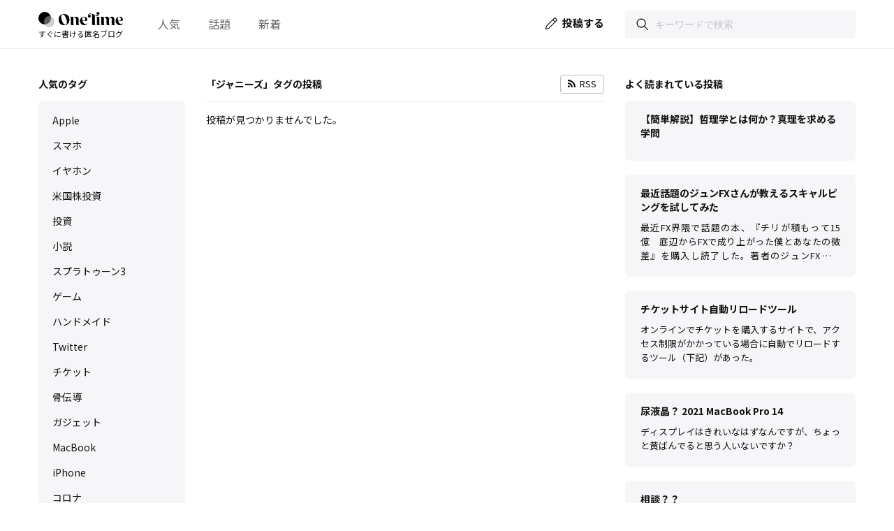

--- FILE ---
content_type: text/html; charset=UTF-8
request_url: https://one-time.blog/tag/%E3%82%B8%E3%83%A3%E3%83%8B%E3%83%BC%E3%82%BA
body_size: 4843
content:
<!DOCTYPE html><html lang="ja"><head prefix="og: https://ogp.me/ns# fb: https://ogp.me/ns/fb# website: http://ogp.me/ns/website#"><meta charset="UTF-8"><meta name="viewport" content="width=device-width, initial-scale=1"><title>ジャニーズタグがついた投稿一覧 - One Time（ワンタイム）ブログ</title><meta name="description" content="ジャニーズタグがついた投稿一覧です。"><meta name="robots" content="noindex, follow"><meta property="og:title" content="ジャニーズタグがついた投稿一覧 - One Time（ワンタイム）ブログ"><meta property="og:description" content="ジャニーズタグがついた投稿一覧です。"><meta property="og:image" content="https://one-time.blog/assets/images/ogp.png"><meta property="og:locale" content="ja_JP"><meta property="og:type" content="website"><meta property="og:url" content="https://one-time.blog/tag/%E3%82%B8%E3%83%A3%E3%83%8B%E3%83%BC%E3%82%BA"><link href="https://one-time.blog/rss/tag/ジャニーズ" rel="alternate" title="RSS2.0" type="application/rss+xml"><meta name="theme-color" content="#111111"><meta name="apple-mobile-web-app-capable" content="yes"><meta name="apple-mobile-web-app-status-bar-style" content="default"><meta http-equiv="x-dns-prefetch-control" content="on"><link href="/styles/style.css?1655721491" rel="stylesheet"><link href="https://fonts.googleapis.com" rel="preconnect"><link href="https://fonts.gstatic.com" rel="preconnect" crossorigin><link href="https://fonts.googleapis.com/css2?family=Noto+Sans+JP:wght@400;500;700&family=Roboto:wght@300;400;700&display=swap" rel="stylesheet"><link href="/assets/images/icons/icon.ico" rel="icon"><link href="/assets/images/icons/icon.svg" rel="icon" type="image/svg+xml"><link href="/assets/images/icons/apple-touch-icon.png" rel="apple-touch-icon" sizes="180x180"><link href="/manifest.json" rel="manifest"><script>(function(w,d,s,l,i){w[l]=w[l]||[];w[l].push({'gtm.start': new Date().getTime(),event:'gtm.js'});var f=d.getElementsByTagName(s)[0], j=d.createElement(s),dl=l!='dataLayer'?'&l='+l:'';j.async=true;j.src= 'https://www.googletagmanager.com/gtm.js?id='+i+dl;f.parentNode.insertBefore(j,f); })(window,document,'script','dataLayer','GTM-PV2MJ5K');</script></head><body><noscript><iframe src="https://www.googletagmanager.com/ns.html?id=GTM-PV2MJ5K" height="0" width="0" style="display:none;visibility:hidden"></iframe></noscript><script> if ('serviceWorker' in navigator) { window.addEventListener('load', function() { navigator.serviceWorker.register('/sw.js') }); } </script><header class="header-block js-header-fixed js-header-search"><div class="inner -default"><div class="column"><a class="logo" href="/"><img class="image" src="/assets/images/logo.svg" alt="One Time（ワンタイム）ブログ"><span class="text">すぐに書ける匿名ブログ</span></a><nav class="global-navigation"><ul class="list"><li class="item"><a class="link" href="/">人気</a></li><li class="item"><a class="link" href="/trend">話題</a></li><li class="item"><a class="link" href="/latest">新着</a></li></ul></nav></div><div class="column"><a class="write" href="/write"><img class="icon" src="/assets/images/icon_edit.svg" alt=""><span class="text">投稿する</span></a><form class="search-block search" method="get" action="/search"><img class="icon" src="/assets/images/icon_search.svg?20210917" alt=""><input class="input-base input" type="search" name="q" value="" placeholder="キーワードで検索"></form><button class="searchbutton" type="button"><img class="icon" src="/assets/images/icon_search.svg?20210917" alt="検索"></button></div></div><div class="inner -search header-search"><button class="closebutton" type="button"><img class="icon" src="/assets/images/icon_back.svg" alt="戻る"></button><form class="search" method="get" action="/search"><input class="input" type="search" name="q" value="" placeholder="キーワードで検索"></form></div></header><div class="layout-block"><div class="inner"><nav class="tag-navigation tagnavigation"><ul class="list"><li class="item"><a class="link" href="/tag/Apple">Apple</a></li><li class="item"><a class="link" href="/tag/スマホ">スマホ</a></li><li class="item"><a class="link" href="/tag/イヤホン">イヤホン</a></li><li class="item"><a class="link" href="/tag/米国株投資">米国株投資</a></li><li class="item"><a class="link" href="/tag/投資">投資</a></li><li class="item"><a class="link" href="/tag/小説">小説</a></li><li class="item"><a class="link" href="/tag/スプラトゥーン3">スプラトゥーン3</a></li><li class="item"><a class="link" href="/tag/ゲーム">ゲーム</a></li><li class="item"><a class="link" href="/tag/ハンドメイド">ハンドメイド</a></li><li class="item"><a class="link" href="/tag/Twitter">Twitter</a></li><li class="item"><a class="link" href="/tag/チケット">チケット</a></li><li class="item"><a class="link" href="/tag/骨伝導">骨伝導</a></li><li class="item"><a class="link" href="/tag/ガジェット">ガジェット</a></li><li class="item"><a class="link" href="/tag/MacBook">MacBook</a></li><li class="item"><a class="link" href="/tag/iPhone">iPhone</a></li><li class="item"><a class="link" href="/tag/コロナ">コロナ</a></li><li class="item"><a class="link" href="/tag/Google">Google</a></li><li class="item"><a class="link" href="/tag/Pixel">Pixel</a></li><li class="item"><a class="link" href="/tag/スプラトゥーン">スプラトゥーン</a></li><li class="item"><a class="link" href="/tag/スプラ">スプラ</a></li></ul></nav><div class="columnwrap -column3"><div class="column"><div class="block"><h1 class="header-base -basic">人気のタグ</h1><nav class="tag-block"><ul class="list"><li class="item"><a class="link" href="/tag/Apple">Apple</a></li><li class="item"><a class="link" href="/tag/スマホ">スマホ</a></li><li class="item"><a class="link" href="/tag/イヤホン">イヤホン</a></li><li class="item"><a class="link" href="/tag/米国株投資">米国株投資</a></li><li class="item"><a class="link" href="/tag/投資">投資</a></li><li class="item"><a class="link" href="/tag/小説">小説</a></li><li class="item"><a class="link" href="/tag/スプラトゥーン3">スプラトゥーン3</a></li><li class="item"><a class="link" href="/tag/ゲーム">ゲーム</a></li><li class="item"><a class="link" href="/tag/ハンドメイド">ハンドメイド</a></li><li class="item"><a class="link" href="/tag/Twitter">Twitter</a></li><li class="item"><a class="link" href="/tag/チケット">チケット</a></li><li class="item"><a class="link" href="/tag/骨伝導">骨伝導</a></li><li class="item"><a class="link" href="/tag/ガジェット">ガジェット</a></li><li class="item"><a class="link" href="/tag/MacBook">MacBook</a></li><li class="item"><a class="link" href="/tag/iPhone">iPhone</a></li><li class="item"><a class="link" href="/tag/コロナ">コロナ</a></li><li class="item"><a class="link" href="/tag/Google">Google</a></li><li class="item"><a class="link" href="/tag/Pixel">Pixel</a></li><li class="item"><a class="link" href="/tag/スプラトゥーン">スプラトゥーン</a></li><li class="item"><a class="link" href="/tag/スプラ">スプラ</a></li></ul></nav></div><div class="block"><h1 class="header-base -basic">One Timeブログとは</h1><div class="about-block"><p class="text">アカウントを作らなくても文章を投稿することができるブログサービスです。ブログをやっていないけれど、この思いや考えだけは伝えたい、匿名でみんなの意見を聞いてみたい、SNSの文字数では伝えきれない、といったときに、気軽に素早く書くことができます。</p><div class="button-group -left button"><a class="button-base -basic -small" href="/write">書いてみる</a></div></div></div></div><div class="column"><div class="block"><h1 class="header-base -between"><div class="text">「ジャニーズ」タグの投稿</div><a class="rss-button button" href="https://one-time.blog/rss/tag/ジャニーズ"><img class="icon" src="/assets/images/icon_rss.svg" alt="RSS"><span class="text">RSS</span></a></h1><div class="article-list"><div class="message">投稿が見つかりませんでした。</div></div></div></div><div class="column"><div class="block"><h1 class="header-base -basic">よく読まれている投稿</h1><div class="feature-block"><ul class="list"><li class="item"><a class="link" href="/20250211184618"><h2 class="title">【簡単解説】哲理学とは何か？真理を求める学問</h2><div class="summary"></div></a></li><li class="item"><a class="link" href="/20240905201546"><h2 class="title">最近話題のジュンFXさんが教えるスキャルピングを試してみた</h2><div class="summary">最近FX界隈で話題の本、『チリが積もって15億　底辺からFXで成り上がった僕とあなたの微差』を購入し読了した。著者のジュンFXさんは、元手10万円をスキャルピングで14億円に増やしたすご腕億トレーダーで、御本人がスキャルピングにおける考え方や手法を教える本となる。</div></a></li><li class="item"><a class="link" href="/20211015170445"><h2 class="title">チケットサイト自動リロードツール</h2><div class="summary">オンラインでチケットを購入するサイトで、アクセス制限がかかっている場合に自動でリロードするツール（下記）があった。</div></a></li><li class="item"><a class="link" href="/20211213123830"><h2 class="title">尿液晶？ 2021 MacBook Pro 14</h2><div class="summary">ディスプレイはきれいなはずなんですが、ちょっと黄ばんでると思う人いないですか？</div></a></li><li class="item"><a class="link" href="/20230224235713"><h2 class="title">相談？？</h2><div class="summary">私は小学5年生です。相談なのですが、最近私はネットを辞められません。勿論年齢制限があるのは分かっています。でもどうしても暇さえあれば直ぐいじってしまいます。理由としてはネット上に仲のいい友達がいるから、人の投稿を見るのが好きだからです。正直、私は年齢は隠せば良いだけだし人に迷惑掛けなきゃネットはやっても良いと思っています。これについてどう思いますか？皆さんの意見を聞かせていただきたいです</div></a></li><li class="item"><a class="link" href="/20251016195936"><h2 class="title">【検証】自作小説のあらすじをChatGPTに喰わせて短編を書いてもらった</h2><div class="summary">この小説のあらすじをChatGPTに教えて、小説を書いてもらったらちょっとウケたので公開します。pixivとかnoteとかに載せたくないのでここで。</div></a></li></ul></div></div><div class="block"><h1 class="header-base -basic">新着コメント</h1><div class="feature-block"><ul class="list"><li class="item"><a class="link" href="/20220828113315#comment-32"><div class="summary">ノベルケイクという小説投稿サイトがありますよ！ 私使ってます✨️ちなみにβ版とライト版があるのでぜひ見てみてください 両方ともメルアド登録不要です！！</div></a></li><li class="item"><a class="link" href="/20220209125817#comment-31"><div class="summary">同感です。 追加で付け加えるとしたら、かわいい若い女の子に優しいSNS(笑)</div></a></li><li class="item"><a class="link" href="/20231003094801#comment-30"><div class="summary">主〜亀昌</div></a></li><li class="item"><a class="link" href="/20220828113315#comment-29"><div class="summary">個人で運営されてるサイトにそういうのがあるらしいです。</div></a></li><li class="item"><a class="link" href="/20230224235713#comment-28"><div class="summary">辞める必要はないと思います。ただ、モラルは守りましょう。 これだけは知っておいて欲しいのですが「年齢を隠せば」「迷惑をかけなきゃ」ネットはやっていいと思っているのは、あくまであなた自身の考えでありエゴです。 特に年齢制限に関するモラルは自分だけの問題ではないのです。 分かりやすく言えば「モラルを守っていない(年齢を隠せばいいと思っている)時点で他人には迷惑をかけている」ということです。 ネットの利用を辞めろとはいいません。 ただ、それだけは肝に銘じて利用してください。</div></a></li><li class="item"><a class="link" href="/20211213123830#comment-27"><div class="summary">コメントありがとうございます！初めは気になっていたのですが、今は黄ばみは感じられず綺麗なディスプレイだと思って使用しています。慣れですかね^^;</div></a></li></ul></div></div></div></div></div><div class="float-navigation floatnavigation"><button class="button js-float-navigation" type="button" aria-label="ナビゲーションメニューを開く"><div class="iconwrap"><div class="line -half -first"></div><div class="line"></div><div class="line -half -last"></div></div></button><ul class="list"><li class="item -popular"><a class="link" href="/">人気</a></li><li class="item -trend"><a class="link" href="/trend">話題</a></li><li class="item -latest"><a class="link" href="/latest">新着</a></li><li class="item -write"><a class="link" href="/write">投稿する</a></li></ul></div></div><footer class="footer-block"><div class="inner"><a class="logo" href="/"><img class="image" src="/assets/images/logo.svg" alt="One Time（ワンタイム）ブログ"></a><div class="linkwrap">&copy; 2021 | <a class="link" href="/terms">利用規約</a> | <a class="link" href="/privacy">プライバシーポリシー</a></div></div></footer><script src="/javascripts/main.js?1655359904"></script></body></html>

--- FILE ---
content_type: text/css
request_url: https://one-time.blog/styles/style.css?1655721491
body_size: 12336
content:
@keyframes onePulse{0%{box-shadow:0 0 0 0 rgba(0,0,0,.15)}50%{box-shadow:0 0 0 12px rgba(0,0,0,.1)}to{box-shadow:0 0 0 4 rgba(0,0,0,.15)}}@keyframes fadeInItem{to{opacity:1;transform:translateX(0)}}@keyframes circle{0%{stroke-width:3px;transform:scale(0) translateY(-.05px)}50%{stroke-width:3px;transform:scale(6) translateY(-.05px)}to{stroke-width:0;transform:scale(15) translateY(-.05px)}}@keyframes heart{0%{transform:scale(.2)}to{transform:scale(1)}}*,::after,::before{box-sizing:border-box}::after,::before{text-decoration:inherit;vertical-align:inherit}html{line-height:1.5;tab-size:4;-webkit-tap-highlight-color:transparent;-ms-text-size-adjust:100%;-webkit-text-size-adjust:100%;word-break:break-word;cursor:auto}body,button,dl dl,dl ol,dl ul,figure,input,ol dl,ol ol,ol ul,p,select,ul dl,ul ol,ul ul{margin:0}h1{font-size:2em;margin:.67em 0}hr{color:inherit;height:0;overflow:visible}details,main{display:block}nav ol,nav ul{list-style:none;padding:0}nav li::before{content:"\200B"}pre{overflow:auto;-ms-overflow-style:scrollbar}a{background-color:transparent}abbr[title]{-webkit-text-decoration:underline dotted;text-decoration:underline dotted}b,strong{font-weight:bolder}code,kbd,pre,samp{font-family:monospace,monospace;font-size:1em}small{font-size:80%}audio,canvas,iframe,img,svg,video{vertical-align:middle}audio,canvas,video{display:inline-block}audio:not([controls]){display:none;height:0}img{border-style:none}svg:not([fill]){fill:currentColor}svg:not(:root){overflow:hidden}table{border-collapse:collapse;border-color:inherit;text-indent:0}[type=button],[type=reset],[type=submit]{-webkit-appearance:button}fieldset{border:1px solid #a0a0a0;padding:.35em .75em .625em}button,input{overflow:visible}legend{color:inherit;display:table;max-width:100%;white-space:normal}progress{display:inline-block;vertical-align:baseline}button,select{text-transform:none}textarea{margin:0;overflow:auto;resize:vertical}[type=checkbox],[type=radio]{padding:0}[type=search]{-webkit-appearance:textfield;outline-offset:-2px}::-webkit-inner-spin-button,::-webkit-outer-spin-button{height:auto}::-webkit-input-placeholder{color:inherit;opacity:.54}::-webkit-search-decoration{-webkit-appearance:none}::-webkit-file-upload-button{-webkit-appearance:button;font:inherit}::-moz-focus-inner{border-style:none;padding:0}:-moz-focusring{outline:1px dotted ButtonText}:-moz-ui-invalid{box-shadow:none}dialog{background-color:#fff;border:solid;color:#000;display:block;height:-webkit-fit-content;height:fit-content;left:0;margin:auto;padding:1em;position:absolute;right:0;width:-webkit-fit-content;width:fit-content}dialog:not([open]){display:none}summary{display:list-item}[tabindex],a,area,button,input,label,select,summary,textarea{-ms-touch-action:manipulation}[hidden],li::before,template{display:none}[aria-busy=true]{cursor:progress}[aria-controls]{cursor:pointer}[aria-disabled=true],[disabled]{cursor:not-allowed}[aria-hidden=false][hidden]{display:initial}[aria-hidden=false][hidden]:not(:focus){clip:rect(0,0,0,0);position:absolute}:root{--palette-woodsmoke: #111;--palette-stardust: #999;--palette-stormdust: #666;--palette-silver: #bbb;--palette-gallery: #ededed;--palette-whitelilac: #f6f6f9;--palette-azureradiance: #3882f9;--palette-blueribbon: #156bf5;--palette-cerisered: #e0245e;--palette-alizarincrimson: #e63737;--palette-monza: #d82525;--palette-white: #fff;--color-primary: #3882f9;--color-primary: var(--palette-azureradiance);--color-success: var(--palette-black);--color-error: #e63737;--color-error: var(--palette-alizarincrimson);--color-like: #e0245e;--color-like: var(--palette-cerisered);--color-text: #111;--color-text: var(--palette-woodsmoke);--color-text-weak: #666;--color-text-weak: var(--palette-stormdust);--color-text-reverse: #fff;--color-text-reverse: var(--palette-white);--color-text-placeholder: #999;--color-text-placeholder: var(--palette-stardust);--color-text-highlight: #e63737;--color-text-highlight: var(--palette-alizarincrimson);--color-text-danger: #e63737;--color-text-danger: var(--palette-alizarincrimson);--color-background: #fff;--color-background: var(--palette-white);--color-background-card: #f6f6f9;--color-background-card: var(--palette-whitelilac);--color-background-card-hover: #ededed;--color-background-card-hover: var(--palette-gallery);--color-background-tag: #f6f6f9;--color-background-tag: var(--palette-whitelilac);--color-background-tag-hover: #ededed;--color-background-tag-hover: var(--palette-gallery);--color-background-input: #f6f6f9;--color-background-input: var(--palette-whitelilac);--color-background-blockquote: #f6f6f9;--color-background-blockquote: var(--palette-whitelilac);--color-border: #ededed;--color-border: var(--palette-gallery);--color-border-button: #111;--color-border-button: var(--palette-woodsmoke);--color-border-hover: #bbb;--color-border-hover: var(--palette-silver);--color-border-button-small: #bbb;--color-border-button-small: var(--palette-silver);--color-border-button-small-hover: #111;--color-border-button-small-hover: var(--palette-woodsmoke);--color-button: #fff;--color-button: var(--palette-white);--color-button-hover: #111;--color-button-hover: var(--palette-woodsmoke);--color-button-primary: #3882f9;--color-button-primary: var(--palette-azureradiance);--color-button-primary-hover: #156bf5;--color-button-primary-hover: var(--palette-blueribbon);--color-button-danger: #e63737;--color-button-danger: var(--palette-alizarincrimson);--color-button-danger-hover: #d82525;--color-button-danger-hover: var(--palette-monza);--color-button-disabled: #ededed;--color-button-disabled: var(--palette-gallery);--font-family-gothic: 'Hiragino Kaku Gothic Pro', 'ヒラギノ角ゴ Pro W3', Meiryo, 'メイリオ', Osaka, 'MS PGothic', arial, helvetica, sans-serif;--font-family-mincho: Georgia, '游明朝体', 'YuMincho', '游明朝', 'Yu Mincho', 'ヒラギノ明朝 ProN W3', 'Hiragino Mincho ProN W3', HiraMinProN-W3, 'ヒラギノ明朝 ProN', 'Hiragino Mincho ProN', 'ヒラギノ明朝 Pro', 'Hiragino Mincho Pro', 'HGS明朝E', 'ＭＳ Ｐ明朝', 'MS PMincho', serif;--font-family-notosansjp: 'Noto Sans CJK JP', 'Noto Sans JP', sans-serif;--font-family-roboto: 'Roboto', sans-serif;--width-contents: 1170px;--width-article: 690px;--width-search: 900px}a,body{color:#111;color:var(--color-text)}body{position:relative;display:flex;flex-flow:column;min-height:100vh;font-family:'Noto Sans CJK JP','Noto Sans JP',sans-serif;font-family:var(--font-family-notosansjp);font-size:14px;line-height:1.44;background-color:#fff;background-color:var(--color-background);-webkit-font-smoothing:antialiased}button,input,select{-webkit-appearance:none;appearance:none;padding:0;background:0 0;border:0;border-radius:0;outline:0}button,select{cursor:pointer}table,tbody,td,tfoot,th,thead,tr{padding:0;margin:0}a{text-decoration:none}@media (min-width:960px){a:hover{text-decoration:underline}}p+p{margin:36px 0}p:last-child{margin-bottom:0}iframe{border:0}blockquote{padding:22px 36px 25px;margin:36px 0;font-size:16px;line-height:1.8;background-color:#f6f6f9;background-color:var(--color-background-blockquote)}@media (max-width:959px){blockquote{padding:18px 26px 20px}}.alertable{position:fixed;z-index:9999;top:34vh;left:calc(50% - 235px);width:470px;background:#fff;border-radius:4px;margin:0 auto}@media (max-width:519px){.alertable{width:88%;top:26vh;left:calc(50% - 44%)}}.alertable-overlay{position:fixed;z-index:9998;top:0;right:0;bottom:0;left:0;background:rgba(0,0,0,.2)}.alertable-message{padding:40px 30px;font-size:16px;text-align:center}.alertable-message .attention{margin-top:10px;color:#e63737;text-align:left;line-height:1.2}.alertable-prompt{margin-bottom:20px}.alertable-input{width:100%;border-radius:4px;box-shadow:none;border:solid 1px #ccc;font-family:inherit;font-size:inherit;color:inherit;padding:6px 12px;display:block;box-sizing:border-box;margin-bottom:10px}.alertable-buttons{padding:14px 0;text-align:center;background:#f6f6f9;border-top:1px #ededed solid;border-top:1px var(--color-border) solid}.alertable-ok{background-color:#3882f9;background-color:var(--color-button-primary);border:solid 1px #3882f9;border:solid 1px var(--color-button-primary);font-family:inherit;font-size:inherit;color:#fff;border-radius:4px;padding:6px 12px 8px;margin:0 6px;cursor:pointer}.alertable-ok:active,.alertable-ok:focus,.alertable-ok:hover{background-color:#156bf5;background-color:var(--color-button-primary-hover)}.alertable-danger{background-color:#e63737;background-color:var(--color-button-danger);border:solid 1px #d82525;border:solid 1px var(--color-button-danger-hover);font-family:inherit;font-size:inherit;color:#fff;border-radius:4px;padding:6px 12px 8px;margin:0 6px;cursor:pointer}.alertable-danger:active,.alertable-danger:focus,.alertable-danger:hover{background-color:#d82525;background-color:var(--color-button-danger-hover)}.alertable-cancel{border:solid 1px #ddd;background:#fff;font-family:inherit;font-size:inherit;border-radius:4px;padding:6px 12px 8px;margin:0 6px;cursor:pointer}.alertable-cancel:active,.alertable-cancel:focus,.alertable-cancel:hover{border-color:#999}.button-base{height:42px;padding:8px 24px 10px;font-size:16px;line-height:1.1;white-space:nowrap;cursor:pointer;transition:box-shadow 350ms,color .3s,background-color .3s}.button-base,.button-base:hover{text-decoration:none}.button-base.-basic{color:#111;color:var(--color-text);background-color:#fff;background-color:var(--color-button);border:1px #111 solid;border:1px var(--color-border-button) solid;border-radius:100px}.button-base.-basic:hover,.button-base.-primary,.button-base.-primary:hover{color:#fff;color:var(--color-text-reverse);background-color:#111;background-color:var(--color-button-hover)}.button-base.-primary{padding:8px 24px;font-weight:600;background-color:#3882f9;background-color:var(--color-button-primary);border-radius:4px}.button-base.-primary:hover{background-color:#156bf5;background-color:var(--color-button-primary-hover)}.button-base.-small{height:34px;padding:5px 20px 6px;font-size:14px}.button-base[disabled]{font-weight:300;cursor:default}.button-base[disabled],.button-base[disabled]:hover{color:#666;color:var(--color-text-weak);background-color:#ededed;background-color:var(--color-button-disabled)}.button-base,.button-group{display:flex;align-items:center;justify-content:center}.button-group.-left{justify-content:flex-start}.header-base.-basic,.header-base.-between{margin:0 0 14px;font-size:14px;font-weight:600}.header-base.-between{display:flex;align-items:flex-start;justify-content:space-between}.header-base>.button{top:.2em;position:relative;margin-top:-.4em}@media (max-width:519px){.header-base>.button{display:none}}.input-base{display:block;padding:14px;font-size:16px;color:#111;color:var(--color-text);word-break:keep-all;background-color:#f6f6f9;background-color:var(--color-background-input);border:1px transparent solid;border-radius:4px;outline:0;transition:all .2s linear;-webkit-appearance:none}.input-base:-ms-input-placeholder{color:#999;color:var(--color-text-placeholder)}.input-base::placeholder{color:#999;color:var(--color-text-placeholder)}.input-base:focus{background-color:#fff;background-color:var(--color-background);border-color:#ededed;border-color:var(--color-border)}.input-base.-wide{width:100%}.input-base.-error{background-color:var(--color-background-input-error);border-color:#e63737;border-color:var(--color-error)}.input-base[disabled],.input-base[readonly]{cursor:default;background-color:transparent}.status-base{display:flex;align-items:center;color:#666;color:var(--color-text-weak);text-decoration:none}.status-base>.icon{margin-right:8px}.status-base>.count,.tag-base{line-height:1;white-space:nowrap}.status-base>.count{font-family:'Roboto',sans-serif;font-family:var(--font-family-roboto);font-size:14px}.status-base.-thumb>.icon{flex-shrink:0;width:20px}.status-base.-thumb.-active>.icon>path,.status-base.-thumb>.icon>path{fill:transparent;stroke:#555;stroke-linejoin:round;stroke-width:1.5px}.status-base.-thumb.-active>.icon>path{fill:#3882f9;fill:var(--color-button-primary);stroke:#3882f9;stroke:var(--color-button-primary)}.status-base.-thumb.-active>.count{color:#3882f9;color:var(--color-button-primary)}.status-base.-like.-active{color:#e0245e;color:var(--color-like)}.status-base.-like>.icon{width:18px;height:17px;fill:none;stroke:#666;stroke:var(--color-text-weak);stroke-width:1.4}.status-base.-like.-active>.icon{fill:#e0245e;fill:var(--color-like);stroke:#e0245e;stroke:var(--color-like)}.tag-base{font-size:13px}.tag-base>.link{display:block;padding:6px 10px 8px;color:#666;color:var(--color-text-weak);text-decoration:none;background-color:#f6f6f9;background-color:var(--color-background-tag);border-radius:2px;transition:background-color .2s ease-in-out}.tag-base>.link:hover{background-color:#ededed;background-color:var(--color-background-tag-hover)}.about-block>.text{font-size:13px;line-height:1.7;text-align:justify;letter-spacing:-.01em}.about-block>.button{margin-top:10px}.article-block>.title{margin-top:40px;font-size:28px;font-weight:600;font-feature-settings:'palt' 1;line-height:1.5;letter-spacing:.04em}@media (max-width:959px){.article-block>.title{margin-top:30px}}@media (max-width:519px){.article-block>.title{margin-top:20px}}.article-block>.meta{margin:24px 0}.article-block>.body{margin-bottom:36px;font-size:18px;line-height:1.8}@media (max-width:519px){.article-block>.body{font-size:16px;line-height:1.8}}.article-block>.body>h2,.write-block>.editwrap>.content>h2{margin:40px 0 16px;font-size:24px;font-weight:600;font-feature-settings:'palt' 1;line-height:1.6;letter-spacing:.04em}.article-block>.body>figure,.write-block>.editwrap>.content>figure{margin:36px auto}.article-block>.body>.tweet>div{display:block;margin:0 auto}.article-block>.body>.youtube{position:relative;width:100%;height:0;padding-bottom:56.25%;overflow:hidden}.article-block>.body>.youtube>iframe,.write-block>.editwrap>.content>.youtube>iframe{top:0;left:0;position:absolute;width:100%;height:100%}.article-block>.update{font-family:'Roboto',sans-serif;font-family:var(--font-family-roboto);color:#666;color:var(--color-text-weak);text-align:right}.article-block>.action{justify-content:space-between;margin:30px 0 50px}.article-block>.action,.article-block>.action>.like{display:flex;align-items:center}.article-block>.action>.like>.icon{margin-right:12px}.article-block>.action>.like>.count{font-family:'Roboto',sans-serif;font-family:var(--font-family-roboto);font-size:18px;line-height:1}.article-list{padding:5px 0;border-top:1px #ededed solid;border-top:1px var(--color-border) solid}@media (max-width:519px){.article-list{padding:0;border:0}}.article-list>.article{margin-bottom:30px}@media (max-width:519px){.article-list>.article:last-child{margin-bottom:0}}.article-list>.article>.summary,.article-list>.article>.title{display:-webkit-box;overflow:hidden;-webkit-box-orient:vertical}.article-list>.article>.title{margin:12px 0;font-weight:600;font-size:18px;-webkit-line-clamp:2}.article-list>.article>.title>.link:visited{color:#666;color:var(--color-text-weak)}.article-list>.article>.summary{font-size:15px;line-height:1.6;text-align:justify;-webkit-line-clamp:3}.article-list>.article>.summary>.highlight{font-weight:600;color:#e63737;color:var(--color-text-highlight)}.article-list>.message{margin:10px 0}.comment-block>.comment{font-size:16px;line-height:1.6}@media (max-width:519px){.comment-block>.comment{font-size:15px}}.comment-block>.meta{display:flex;align-items:center;margin:14px 0;color:#666;color:var(--color-text-weak)}.comment-block>.meta>.status{margin-right:20px}.comment-block>.meta>.date{margin-left:10px;font-family:'Roboto',sans-serif;font-family:var(--font-family-roboto);line-height:1}.comment-list>.title{display:flex;justify-content:center;margin:0 calc(50% - 50vw);border-top:1px #ededed solid;border-top:1px var(--color-border) solid}.comment-list>.title>.inner{display:flex;align-items:center;justify-content:center;padding:0 20px;margin-top:-10px;background-color:#fff;background-color:var(--color-background)}.comment-list>.title>.inner>.icon{top:1px;position:relative;width:18px;margin-right:8px}.comment-list>.title>.inner>.text{line-height:1}@media (max-width:959px){.comment-list>.title>.inner>.text{font-size:15px}}.comment-list>.title>.inner>.text>.number{font-family:'Roboto',sans-serif;font-family:var(--font-family-roboto)}.comment-list>.wrap{margin-top:40px}.comment-list>.wrap>.commentblock{margin:40px 0}.comment-list>.wrap>.commentblock:nth-child(n+6){display:none}.comment-list>.wrap>.buttongroup{margin:-20px 0 40px}@media (max-width:519px){.comment-list>.wrap>.buttongroup{margin:0 0 60px}.comment-list>.wrap>.buttongroup>.morebutton{width:100%}}.comment-list>.form{margin:30px 0}.comment-list>.form>.input[type=email],.comment-list>.form>.wrap.-hidden{display:none}.comment-list>.form>.wrap>.buttongroup{justify-content:space-between;margin-top:10px}@media (max-width:519px){.comment-list>.form>.wrap>.buttongroup{display:block}}.comment-list>.form>.wrap>.buttongroup>.button{position:relative;padding:6px 6px 6px 14px;font-size:15px;color:#111;color:var(--color-text);background-color:#f6f6f9;background-color:var(--color-background-card);border-radius:4px}@media (max-width:519px){.comment-list>.form>.wrap>.buttongroup>.button{width:100%;padding:14px}}.comment-list>.form>.wrap>.buttongroup>.button::after{font-size:14px;content:'（非表示）'}.comment-list>.form>.wrap>.buttongroup>.button.-hide::after{content:'（確認する）'}@media (max-width:519px){.comment-list>.form>.wrap>.buttongroup>.postbutton{width:100%;margin-top:10px}}.comment-list>.form>.wrap>.error{margin:20px 0;color:#e63737;color:var(--color-error);text-align:center}.document-block{text-align:justify}.document-block>.section{margin-bottom:3em;line-height:1.6}.document-block>.section>.heading{font-size:18px}.document-block>.section>.text{margin:.7em 0}.document-block>.section>.text>.link{text-decoration:underline}@media (min-width:960px){.document-block>.section>.text>.link:hover{text-decoration:none}}.document-block>.section>.indent{margin-left:1em}.document-block>.section>.indent>.text{margin:.7em 0}.feature-block>.list{padding:0;margin:0;list-style:none}.feature-block>.list>.item{margin-bottom:20px}.feature-block>.list>.item>.link{display:block;padding:16px 22px 20px;text-decoration:none;background-color:#f6f6f9;background-color:var(--color-background-card);border-radius:6px;transition:background-color .2s ease-in-out}@media (max-width:959px){.feature-block>.list>.item>.link{padding:14px 18px 18px}}.feature-block>.list>.item>.link:hover{background-color:#ededed;background-color:var(--color-background-card-hover)}.feature-block>.list>.item>.link>.title{display:-webkit-box;margin:0 0 10px;overflow:hidden;font-size:14px;font-weight:600;-webkit-box-orient:vertical;-webkit-line-clamp:3}@media (max-width:519px){.feature-block>.list>.item>.link>.title{font-size:16px}}.feature-block>.list>.item>.link>.summary{display:-webkit-box;overflow:hidden;font-size:13px;line-height:1.6;text-align:justify;-webkit-box-orient:vertical;-webkit-line-clamp:3}@media (max-width:519px){.feature-block>.list>.item>.link>.summary{font-size:14px}}.float-navigation>.button{position:relative;z-index:2;display:flex;align-items:center;justify-content:center;width:54px;height:54px;padding:0;color:#fff;cursor:pointer;background-color:#111;background-color:var(--color-text);border:0;border-radius:50%;box-shadow:0 0 0 4px rgba(0,0,0,.15);transition:.2s ease-in}.float-navigation.-active>.button{animation:onePulse .6s forwards linear}.float-navigation>.button:focus,.float-navigation>.button:hover{background-color:darken(#5c67ff,4%);box-shadow:0 0 0 8px rgba(0,0,0,.15)}.float-navigation>.button:focus{outline:0;box-shadow:0 0 0 4px rgba(0,0,0,.15)}.float-navigation>.button>.iconwrap{display:flex;flex-direction:column;justify-content:space-between;cursor:pointer;width:20px;height:20px;border-radius:2px;transition:transform 330ms ease-out}.float-navigation.-active>.button>.iconwrap{transform:rotate(-45deg)}.float-navigation>.button>.iconwrap>.line{width:100%;height:2px;background-color:#fff;border-radius:2px}.float-navigation>.button>.iconwrap>.line.-half{width:50%}.float-navigation>.button>.iconwrap>.line.-first,.float-navigation>.button>.iconwrap>.line.-last{transition:transform 300ms cubic-bezier(.52,-.8,.52,.52);transform-origin:right}.float-navigation.-active>.button>.iconwrap>.line.-first{transform:rotate(-90deg) translateX(1px)}.float-navigation>.button>.iconwrap>.line.-last{align-self:flex-end;transform-origin:left}.float-navigation.-active>.button>.iconwrap>.line.-last{transform:rotate(-90deg) translateX(-1px)}.float-navigation>.list{right:24px;bottom:25px;position:absolute;width:140px;padding:0 10px 4px;margin:0;list-style:none;background-color:#fff;border:4px #eee solid;border-radius:8px;opacity:0;transition:all .3s ease .1s;transform:scale(0);transform-origin:bottom right}.float-navigation.-active>.list{opacity:1;transform:scale(1)}.float-navigation>.list>.item{position:relative;cursor:pointer;border-bottom:1px #eee solid;opacity:0;transition:.2s ease-in;transform:translateX(-10px)}.float-navigation>.list>.item:last-child{border-bottom:0}.float-navigation.-active>.list>.item{animation:fadeInItem .6s .2s forwards}.float-navigation>.list>.item:hover{color:#5c67ff}.float-navigation.-active>.list>.item:nth-child(2){animation-delay:.4s}.float-navigation.-active>.list>.item:nth-child(3){animation-delay:.6s}.float-navigation.-active>.list>.item:nth-child(4){animation-delay:.8s}.float-navigation>.list>.item>.link{display:block;padding:14px 10px;font-size:16px;line-height:20px;text-decoration:none}.footer-block{width:100%;padding:40px 20px 50px;margin-top:60px;border-top:1px #ededed solid;border-top:1px var(--color-border) solid}@media (max-width:519px){.footer-block{padding-bottom:110px}.footer-block.-write{padding-bottom:50px}}.footer-block>.inner{display:flex;flex-direction:column;align-items:center;justify-content:space-between;max-width:1170px;max-width:var(--width-contents);margin:0 auto}.footer-block>.inner>.logo{margin-left:-4px}.footer-block>.inner>.logo>.image{height:20px}.footer-block>.inner>.admin{position:relative;margin-top:20px}@media (max-width:519px){.footer-block>.inner>.admin{margin:24px 0 4px}}.footer-block>.inner>.admin>.input{width:180px;height:40px;padding:8px 12px;font-size:16px}.footer-block>.inner>.admin>.button{top:0;right:0;position:absolute;display:flex;align-items:center;justify-content:center;width:40px;height:40px}.footer-block>.inner>.linkwrap{margin-top:20px;font-size:12px}@media (max-width:519px){.footer-block>.inner>.linkwrap{margin-top:24px}}.footer-block>.inner>.linkwrap,.footer-block>.inner>.linkwrap>.link,.global-navigation>.list>.item>.link{color:#666;color:var(--color-text-weak)}@media (max-width:959px){.global-navigation{display:none}}.global-navigation>.list{display:flex;align-items:center;padding:0;margin:0}.global-navigation>.list>.item{font-size:16px}.global-navigation>.list>.item>.link{display:flex;align-items:center;height:69px;padding:1px 20px 0;text-decoration:none;border-bottom:2px transparent solid}.global-navigation>.list>.item>.link:hover{color:#111;color:var(--color-text)}.global-navigation>.list>.item>.link.-current{font-weight:600;color:#111;color:var(--color-text);border-bottom-color:#111;border-bottom-color:var(--color-text)}.header-block{top:0;right:0;left:0;position:fixed;z-index:1;padding:0 20px;background-color:#fff;background-color:var(--color-background);border-bottom:1px #ededed solid;border-bottom:1px var(--color-border) solid;transition:transform 300ms ease 0s;transform:translate(0,0)}@media (max-width:519px){.header-block{padding:0 15px}}.header-block.-hidden{transform:translate(0,-111px)}.header-block>.inner{display:flex;align-items:center;justify-content:space-between;max-width:1170px;max-width:var(--width-contents);height:69px;margin:0 auto}.header-block>.inner.-search{display:none}.header-block.-write>.inner{height:49px}.header-block>.inner>.column{display:flex;align-items:center}.header-block>.inner>.column>.logo{margin-right:30px;text-decoration:none}@media (max-width:959px){.header-block>.inner>.column>.logo{margin-right:20px}}@media (max-width:519px){.header-block>.inner>.column>.logo{margin-right:16px}}.header-block>.inner>.column>.logo>.text{display:block;margin:2px 0 -3px;font-size:11px}.header-block>.inner>.column>.write{position:relative;top:-2px;display:flex;align-items:center;font-weight:600;text-decoration:none}@media (max-width:519px){.header-block>.inner>.column>.write{top:0;padding:6px 12px 8px 8px;white-space:nowrap;border:1px #111 solid;border:1px var(--color-border-button) solid;border-radius:100px}}@media (min-width:960px){.header-block>.inner>.column>.write:hover{opacity:.5}}.header-block>.inner>.column>.write>.icon{position:relative;top:1px;width:20px;height:20px;margin-right:6px}@media (max-width:519px){.header-block>.inner>.column>.write>.icon{width:18px;height:18px;margin-right:4px}}.header-block>.inner>.column>.write>.text{font-size:15px;line-height:1}.header-block>.inner>.column>.search{margin-left:30px}@media (max-width:959px){.header-block>.inner>.column>.search{margin-left:20px}}@media (max-width:519px){.header-block>.inner>.column>.search{display:none}}.header-block>.inner>.column>.search>.input{width:330px}@media (max-width:959px){.header-block>.inner>.column>.search>.input{width:200px}}@media (max-width:519px){.header-block>.inner>.column>.search>.input{width:100%}}.header-block>.inner>.column>.search>.input::-webkit-search-cancel-button{top:-1px;right:-4px;position:relative;width:10px;height:10px;background-image:url([data-uri]);background-size:10px;-webkit-appearance:none;appearance:none}.header-block>.inner>.column>.searchbutton{display:none}@media (max-width:519px){.header-block>.inner>.column>.searchbutton{display:block;padding:8px;margin:0 -4px 0 6px}}.header-block>.inner>.column>.searchbutton>.icon,.header-search>.closebutton>.icon{width:26px;height:26px}.header-block>.inner>.column>.clear,.header-block>.inner>.column>.delete{margin-right:30px;font-size:14px;color:#666;color:var(--color-text-weak)}.header-block>.inner>.column>.clear.-hidden{display:none}.header-block>.inner>.column>.delete:hover{color:#e63737;color:var(--color-text-danger)}.header-search>.closebutton{display:block;padding:8px;margin-left:-4px}.header-search>.search{position:relative;width:100%}.header-search>.search>.input{width:100%;height:42px;padding:4px 0 3px 10px;font-size:18px;line-height:1}.header-search>.search>.input::-webkit-search-cancel-button{right:10px;position:relative;width:12px;height:12px;background-image:url([data-uri]);background-size:12px;-webkit-appearance:none;appearance:none}.layout-block{flex:1;padding:70px 20px 0}@media (max-width:519px){.layout-block{padding:70px 15px 0}}.layout-block.-write{padding-top:50px}.layout-block>.inner{max-width:1170px;max-width:var(--width-contents);margin:0 auto}.layout-block>.inner>.mainvisual,.layout-block>.inner>.tagnavigation{display:none}@media (max-width:959px){.layout-block>.inner>.tagnavigation{display:flex;margin:-1px -20px 20px}}@media (max-width:519px){.layout-block>.inner>.tagnavigation{margin:-1px -15px 20px}}.layout-block>.inner>.columnwrap{margin-top:40px}@media (max-width:959px){.layout-block>.inner>.columnwrap{margin-top:20px}}.layout-block>.inner>.columnwrap.-column1>.column{width:100%;max-width:690px;max-width:var(--width-article);margin:0 auto}.layout-block>.inner>.columnwrap.-column1.-search>.column{width:100%;max-width:900px;max-width:var(--width-search);margin:0 auto}.layout-block>.inner>.columnwrap.-column3{display:flex;align-items:flex-start;justify-content:space-between}@media (max-width:519px){.layout-block>.inner>.columnwrap.-column3{display:block}}.layout-block>.inner>.columnwrap.-column3>.column:nth-child(1){flex-shrink:0;width:210px}@media (max-width:959px){.layout-block>.inner>.columnwrap.-column3>.column:nth-child(1){display:none}}.layout-block>.inner>.columnwrap.-column3>.column:nth-child(2){width:calc(100% - 600px);margin:0 30px}@media (max-width:959px){.layout-block>.inner>.columnwrap.-column3>.column:nth-child(2){width:calc(100% - 260px);margin:0 20px 0 0}}@media (max-width:519px){.layout-block>.inner>.columnwrap.-column3>.column:nth-child(2){width:100%;margin:0}}.layout-block>.inner>.columnwrap.-column3>.column:nth-child(3){flex-shrink:0;width:330px}@media (max-width:959px){.layout-block>.inner>.columnwrap.-column3>.column:nth-child(3){width:240px}}@media (max-width:519px){.layout-block>.inner>.columnwrap.-column3>.column:nth-child(3){width:100%}}.layout-block>.inner>.columnwrap>.column>.block{margin-bottom:30px}.layout-block>.inner>.columnwrap>.column>.block>.pagination{margin-top:10px}@media (max-width:519px){.layout-block>.inner>.columnwrap>.column>.block>.pagination{margin:40px 0 50px}}.layout-block>.postnavigation{z-index:2;display:none}@media (min-width:960px){.layout-block>.postnavigation{right:20px;bottom:20px;position:fixed}}@media (max-width:959px){.layout-block>.postnavigation{bottom:30px;left:30px;position:fixed}}@media (max-width:519px){.layout-block>.postnavigation{bottom:20px;left:20px;position:fixed}}.layout-block>.floatnavigation{z-index:2;display:none}@media (max-width:959px){.layout-block>.floatnavigation{right:30px;bottom:30px;position:fixed;display:block}}@media (max-width:519px){.layout-block>.floatnavigation{right:20px;bottom:20px;position:fixed;display:block}}.like-button>.input{display:none}.like-button>.label>.icon>.group>.heart{fill:transparent;stroke:#666;stroke:var(--color-text-weak);stroke-width:2px;transition:.2s ease;transform-origin:29.5px 29.5px}.like-button>.input:checked+.label>.icon>.group>.heart{fill:#e0245e;fill:var(--color-like);stroke:#e0245e;stroke:var(--color-like);transform:scale(0);animation:heart .25s .2s cubic-bezier(.175,.885,.32,1.275) forwards}.like-button>.label>.icon>.group>.circle{transform-origin:29.5px 29.5px}.like-button>.input:checked+.label>.icon>.group>.circle{animation:circle .25s forwards}.like-button>.input:checked+.label>.icon>.group>.grp1,.like-button>.input:checked+.label>.icon>.group>.grp2,.like-button>.input:checked+.label>.icon>.group>.grp3,.like-button>.input:checked+.label>.icon>.group>.grp4,.like-button>.input:checked+.label>.icon>.group>.grp5,.like-button>.input:checked+.label>.icon>.group>.grp6,.like-button>.input:checked+.label>.icon>.group>.grp7{opacity:1;transition:.2s opacity .2s}.like-button>.input:checked+.label>.icon>.group>.grp1>.oval1{transition:.2s transform .2s;transform:scale(0) translate(0,-30px);transform-origin:0 0 0}.like-button>.input:checked+.label>.icon>.group>.grp1>.oval2{transition:1.2s transform .2s;transform:scale(0) translate(10px,-50px);transform-origin:0 0 0}.like-button>.input:checked+.label>.icon>.group>.grp2>.oval1{transition:.2s transform .2s;transform:scale(0) translate(30px,-15px);transform-origin:0 0 0}.like-button>.input:checked+.label>.icon>.group>.grp2>.oval2{transition:1.2s transform .2s;transform:scale(0) translate(60px,-15px);transform-origin:0 0 0}.like-button>.input:checked+.label>.icon>.group>.grp3>.oval1{transition:.2s transform .2s;transform:scale(0) translate(30px,0);transform-origin:0 0 0}.like-button>.input:checked+.label>.icon>.group>.grp3>.oval2{transition:1.2s transform .2s;transform:scale(0) translate(60px,10px);transform-origin:0 0 0}.like-button>.input:checked+.label>.icon>.group>.grp4>.oval1{transition:.2s transform .2s;transform:scale(0) translate(30px,15px);transform-origin:0 0 0}.like-button>.input:checked+.label>.icon>.group>.grp4>.oval2{transition:1.2s transform .2s;transform:scale(0) translate(40px,50px);transform-origin:0 0 0}.like-button>.input:checked+.label>.icon>.group>.grp5>.oval1{transition:.2s transform .2s;transform:scale(0) translate(-10px,20px);transform-origin:0 0 0}.like-button>.input:checked+.label>.icon>.group>.grp5>.oval2{transition:1.2s transform .2s;transform:scale(0) translate(-60px,30px);transform-origin:0 0 0}.like-button>.input:checked+.label>.icon>.group>.grp6>.oval1{transition:.2s transform .2s;transform:scale(0) translate(-30px,0);transform-origin:0 0 0}.like-button>.input:checked+.label>.icon>.group>.grp6>.oval2{transition:1.2s transform .2s;transform:scale(0) translate(-60px,-5px);transform-origin:0 0 0}.like-button>.input:checked+.label>.icon>.group>.grp7>.oval1{transition:.2s transform .2s;transform:scale(0) translate(-30px,-15px);transform-origin:0 0 0}.like-button>.input:checked+.label>.icon>.group>.grp7>.oval2{transition:1.2s transform .2s;transform:scale(0) translate(-55px,-30px);transform-origin:0 0 0}.like-button>.label{display:flex;align-items:center}.like-button>.label>.icon{width:68px;overflow:visible;cursor:pointer;border-radius:50%;transition:.2s ease}@media (min-width:960px){.like-button>.label>.icon:active{background:rgba(224,36,94,.2)}}.like-button>.label>.numbers{position:relative;display:flex;flex-flow:column;margin-left:-6px;overflow:hidden;font-family:'Roboto',sans-serif;font-family:var(--font-family-roboto);font-size:17px;color:#666;color:var(--color-text-weak);cursor:pointer;-webkit-user-select:none;-ms-user-select:none;user-select:none;transition:.2s ease}.like-button>.input:checked+.label>.numbers{color:#e0245e;color:var(--color-like)}.like-button>.label>.numbers>.num1,.like-button>.label>.numbers>.num2{display:block;transition:.3s transform}.like-button>.label>.numbers>.num2{position:absolute;transform:translateY(100%)}.like-button>.input:checked+.label>.numbers>.num1{transform:translateY(-100%)}.like-button>.input:checked+.label>.numbers>.num2{transform:none}.link-block{border:1px solid #ededed;border:1px solid var(--color-border);border-radius:4px}.link-block:hover{box-shadow:rgba(116,129,141,.1) 0 3px 8px 0}.link-block>.link{display:table;width:100%;text-decoration:none}.link-block>.link:visited{color:#666;color:var(--color-text-weak)}.link-block>.link>.textwrap{display:table-cell;padding:14px 16px 16px;vertical-align:middle}.link-block>.link>.textwrap>.description,.link-block>.link>.textwrap>.title{display:-webkit-box;-webkit-box-orient:vertical;-webkit-line-clamp:2;overflow:hidden}.link-block>.link>.textwrap>.title{margin-bottom:8px;font-size:16px;font-weight:700;line-height:1.7;word-break:break-all}@media (max-width:519px){.link-block>.link>.textwrap>.title{font-size:14px;line-height:1.6}}.link-block>.link>.textwrap>.description{font-size:12px;line-height:1.5;color:#666;color:var(--color-text-weak)}.link-block>.link>.textwrap>.provider{margin-top:6px;font-size:12px;line-height:1.5}.link-block>.link>.image{display:table-cell;width:220px;height:140px;text-align:right;background-position:center center;background-size:cover;border-radius:0 4px 4px 0/0 4px 4px 0}@media (max-width:519px){.link-block>.link>.image{width:40%}}.main-visual{position:relative;display:flex;align-items:flex-end;justify-content:space-between;padding:40px 0 0}@media (max-width:959px){.main-visual{align-items:flex-start;margin-bottom:20px}}@media (max-width:519px){.main-visual{flex-direction:column;margin-bottom:15px}}.main-visual>.textwrap{margin-right:30px}@media (max-width:959px){.main-visual>.textwrap{margin-right:20px}}@media (max-width:519px){.main-visual>.textwrap{margin-top:8px;margin-right:0}}.main-visual>.textwrap>.description{margin-bottom:20px;font-size:34px;font-weight:600}@media (max-width:959px){.main-visual>.textwrap>.description{font-size:30px}}@media (max-width:519px){.main-visual>.textwrap>.description{font-size:28px}}.main-visual>.textwrap>.catchcopy{margin-top:20px;font-size:16px}.main-visual>.textwrap>.button{margin-top:24px}@media (max-width:519px){.main-visual>.textwrap>.button{display:none}}.main-visual>.imagewrap{flex-shrink:0;width:330px}@media (max-width:959px){.main-visual>.imagewrap{width:240px}}@media (max-width:519px){.main-visual>.imagewrap{width:100%;margin-top:30px}}.main-visual>.imagewrap>.image{display:block;width:270px;margin-top:-16px}@media (max-width:959px){.main-visual>.imagewrap>.image{width:240px;margin-top:-10px}}@media (max-width:519px){.main-visual>.imagewrap>.image{width:90%;margin:0 auto}}.main-visual>.closebutton{top:0;right:-10px;position:absolute;padding:16px}.meta-block{display:flex;align-items:center;justify-content:space-between;margin-top:10px;font-size:14px;color:#666;color:var(--color-text-weak)}@media (max-width:519px){.meta-block{display:block}}.meta-block>.tags{margin:5px -5px;overflow-x:auto;scrollbar-width:none;-ms-overflow-style:none;-webkit-overflow-scrolling:touch}@media (max-width:519px){.meta-block>.tags{width:calc(100% + 30px);margin:10px -15px}}.meta-block>.tags::-webkit-scrollbar,.tag-navigation>.list::-webkit-scrollbar{display:none}.meta-block>.tags>.list{display:flex;padding:0;margin:0}@media (max-width:519px){.meta-block>.tags>.list{padding:0 10px 4px}}.meta-block>.tags>.list>.item{margin:0 8px 0 0;list-style:none}@media (max-width:519px){.meta-block>.tags>.list::after{display:block;padding-right:1px;content:''}}.meta-block>.wrap{display:flex;margin:5px 0 5px 20px;color:#666;color:var(--color-text-weak);text-decoration:none;white-space:nowrap}@media (max-width:519px){.meta-block>.wrap{width:100%;margin:5px 0}}.meta-block>.wrap>.information{margin-right:10px}.meta-block>.wrap>.information>.date{font-family:'Roboto',sans-serif;font-family:var(--font-family-roboto)}.meta-block>.wrap>.statuswrap,.pagination-block>.button{display:flex;align-items:center}.meta-block>.wrap>.statuswrap>.status{margin:0 10px}.notice-block{top:50%;left:50%;position:absolute;padding-bottom:6%;transform:translate(-50%,-50%)}.notice-block>.message>.image{margin-bottom:20px;text-align:center}.notice-block>.message>.image>.icon{width:60px}.notice-block>.message>.image>.icon>path{fill:#666;fill:var(--color-text-weak)}.notice-block>.message>.text{font-size:16px;color:#666;color:var(--color-text-weak)}.pagination-block{display:flex;justify-content:center}.pagination-block>.button{padding:9px 12px 12px;margin:0 6px;font-size:15px;line-height:1;text-decoration:none;border-radius:4px;transition:.1s ease-in}.pagination-block>.button.-prev{opacity:.5}.pagination-block>.button.-next{border:1px #bbb solid;border:1px var(--color-border-button-small) solid}.pagination-block>.button.-prev:hover{background-color:#f6f6f9;background-color:var(--color-background-tag);opacity:1}.pagination-block>.button.-next:hover{box-shadow:rgba(116,129,141,.1) 0 3px 8px 0}.pagination-block>.button.-next::after,.pagination-block>.button.-prev::before{position:relative;top:1px;display:block;width:12px;height:12px;content:'';background:url(/assets/images/icon_arrow.svg) no-repeat center center;background-size:12px}.pagination-block>.button.-prev::before{margin-right:4px;transform:rotate(-180deg)}.pagination-block>.button.-next::after{margin-left:4px}.panel-block{padding:20px;margin-top:14px;font-size:14px;line-height:1.7;border:1px #ededed solid;border:1px var(--color-border) solid;border-radius:6px}.panel-block>p+p{margin:1em 0 0}.post-navigation{height:54px}.post-navigation>.link{display:flex;flex-direction:column;justify-content:center;padding:6px 18px 8px;text-decoration:none;background:#fff;background:var(--color-background);border-radius:100px;box-shadow:0 0 0 4px rgba(0,0,0,.15)}@media (min-width:960px){.post-navigation>.link:hover{box-shadow:0 0 0 4px rgba(0,0,0,.25)}}.post-navigation>.link>.title{font-weight:600}.post-navigation>.link>.description{font-size:12px;color:#666;color:var(--color-text-weak)}.post-parts,.post-parts>.button,.recommend-block>.title>.inner{display:flex;align-items:center;justify-content:center}.post-parts>.button{width:36px;height:36px}.recommend-block>.title{display:flex;justify-content:center;margin:50px calc(50% - 50vw) 0;border-top:1px #ededed solid;border-top:1px var(--color-border) solid}.recommend-block>.title>.inner{padding:0 24px;margin-top:-10px;background-color:#fff;background-color:var(--color-background)}.recommend-block>.title>.inner>.icon{top:1px;position:relative;width:18px;margin-right:8px}.recommend-block>.title>.inner>.text{line-height:1}@media (max-width:959px){.recommend-block>.title>.inner>.text{font-size:15px}}.recommend-block>.articlelist{margin-top:20px;border-top:none}.recommend-block>.articlelist>.article>.summary{-webkit-line-clamp:2}.recommend-list{display:flex;flex-wrap:wrap;padding:5px 0;border-top:1px #ededed solid;border-top:1px var(--color-border) solid}@media (max-width:519px){.recommend-list{display:block;padding:0;border:0}}.recommend-list>.article{width:calc(50% - 8px);margin-bottom:16px}@media (max-width:519px){.recommend-list>.article{width:100%}}.recommend-list>.article:nth-child(odd){margin-right:8px}@media (max-width:519px){.recommend-list>.article:nth-child(odd){margin-right:0}}.recommend-list>.article:nth-child(even){margin-left:8px}@media (max-width:519px){.recommend-list>.article:nth-child(even){margin-left:0}.recommend-list>.article:last-child{margin-bottom:0}}.recommend-list>.article>.link{display:flex;flex-direction:column;height:100%;padding:16px 18px 10px;text-decoration:none;border:1px #ededed solid;border:1px var(--color-border) solid;border-radius:6px}.recommend-list>.article>.link:hover{border-color:#bbb;border-color:var(--color-border-hover)}.recommend-list>.article>.link:visited{color:#666;color:var(--color-text-weak)}.recommend-list>.article>.link>.inner{height:100%}.recommend-list>.article>.link>.inner>.title{display:-webkit-box;margin:0 0 10px;overflow:hidden;font-size:17px;font-weight:600;-webkit-box-orient:vertical;-webkit-line-clamp:2}.recommend-list>.article>.link>.inner>.summary{display:-webkit-box;overflow:hidden;font-size:14px;line-height:1.6;text-align:justify;-webkit-box-orient:vertical;-webkit-line-clamp:2}.recommend-list>.article>.link>.meta>.wrap{margin-left:0}.rss-button{display:flex;padding:5px 10px 7px;text-decoration:none;white-space:nowrap;border:1px #bbb solid;border:1px var(--color-border-button-small) solid;border-radius:4px}.rss-button:hover{text-decoration:none;box-shadow:rgba(116,129,141,.1) 0 3px 8px 0}.rss-button>.icon{top:1px;position:relative;width:11px;height:11px;margin-right:6px}.rss-button>.text{font-size:13px;font-weight:300;line-height:1}.search-block,.write-block>.editwrap>.content>[data-placeholder].-placeholderonce{position:relative}.search-block>.icon{top:50%;left:14px;position:absolute;width:22px;height:22px;margin-top:-11px}.search-block>.input{height:40px;padding-right:20px;padding-left:42px;font-size:14px}.sns-list>.list{display:flex}.sns-list>.list>.item{margin-left:20px;list-style:none}.tag-block{padding:10px 0 16px;background-color:#f6f6f9;background-color:var(--color-background-card);border-radius:6px}.sns-list>.list,.tag-block>.list{padding:0;margin:0}.tag-block>.list>.item>.link,.tag-navigation>.list>.item>.link{display:block;padding:8px 20px;text-decoration:none}.tag-navigation{display:flex;align-items:center;line-height:1;border-top:1px #ededed solid;border-top:1px var(--color-border) solid;border-bottom:1px #ededed solid;border-bottom:1px var(--color-border) solid}.tag-navigation>.list{display:flex;align-items:center;width:auto;padding-right:5px;margin:0;overflow-x:scroll;overflow-y:hidden;scrollbar-width:none;-ms-overflow-style:none;-webkit-overflow-scrolling:touch}@media (max-width:959px){.tag-navigation>.list{padding-right:10px;padding-left:10px}}@media (max-width:519px){.tag-navigation>.list{padding-right:5px;padding-left:5px}}.tag-navigation>.list>.item{font-size:15px;white-space:nowrap}.tag-navigation>.list>.item>.link{padding:20px 10px}.write-block>.editwrap>.error{margin-bottom:10px;color:#e63737;color:var(--color-error);text-align:center}@media (max-width:959px){.write-block>.editwrap>.error{text-align:left}}.write-block>.editwrap>[contenteditable]:focus{outline:0}.write-block>.editwrap>.content[contenteditable=true]>:empty::before,.write-block>.editwrap>[contenteditable=true]:empty::before{display:block;font-weight:400;color:#999;color:var(--color-text-placeholder);text-overflow:ellipsis;white-space:nowrap;pointer-events:none;content:attr(data-placeholder)}.write-block>.editwrap>[contenteditable=true][data-placeholder].-error::before{color:#e63737;color:var(--color-error)}.write-block>.editwrap>.content>[data-placeholder].-placeholderonce::before{top:0;right:0;bottom:0;left:0;position:absolute;font-weight:400;color:#999;color:var(--color-text-placeholder);text-overflow:ellipsis;white-space:nowrap;pointer-events:none;content:attr(data-placeholder)}.write-block>.editwrap>.content>blockquote[data-placeholder].-placeholderonce::before{top:22px;right:36px;bottom:25px;left:36px;position:absolute}@media (max-width:959px){.write-block>.editwrap>.content>blockquote[data-placeholder].-placeholderonce::before{top:18px;right:28px;bottom:20px;left:28px;position:absolute}}.write-block>.editwrap>.title{margin:0;font-size:28px;font-weight:600;font-feature-settings:'palt' 1;line-height:1.5;letter-spacing:.04em}.write-block>.editwrap>.content{margin-top:20px;font-size:18px;line-height:1.8}.write-block>.editwrap>.content>figure>*{display:block;margin:0 auto}.write-block>.editwrap>.content>figure>.link{display:table}.write-block>.editwrap>.content>.youtube{position:relative;width:100%;height:0;padding-bottom:56.25%;overflow:hidden}.write-block>.editwrap>.password,.write-block>.editwrap>.tags{display:block;width:100%;margin-top:30px;font-size:16px}.write-block>.email{display:none}.write-block>.publish{margin:30px auto 0}.write-block>.attention{margin-top:40px}.write-block>.attention>.button{position:relative;padding:6px 36px 6px 14px;font-size:15px;color:#111;color:var(--color-text);background-color:#f6f6f9;background-color:var(--color-background-card);border-radius:4px}@media (max-width:519px){.write-block>.attention>.button{width:100%;padding:14px}}.write-block>.attention>.button::after{top:50%;right:14px;position:absolute;width:10px;height:10px;margin-top:-4px;content:'';border-top:solid 1px #111;border-top:solid 1px var(--color-text);border-right:solid 1px #111;border-right:solid 1px var(--color-text);transform:rotate(-45deg)}@media (max-width:519px){.write-block>.attention>.button::after{right:24px;width:12px;height:12px}}.write-block>.attention>.button.-hide::after{margin-top:-8px;transform:rotate(135deg)}@media (max-width:519px){.write-block>.attention>.button.-hide::after{margin-top:-10px}}.write-block>.postparts{position:absolute;display:none;margin-top:-8px}@media (min-width:960px){.write-block>.postparts{transform:translateX(-10px)}}._pc-visible{display:none!important}@media (min-width:960px){._pc-visible{display:block!important}}._sp-visible{display:block!important}@media (min-width:960px){._sp-visible{display:none!important}}._margin-left-0{margin-left:0!important}

--- FILE ---
content_type: image/svg+xml
request_url: https://one-time.blog/assets/images/logo.svg
body_size: 14616
content:
<svg xmlns="http://www.w3.org/2000/svg" xmlns:xlink="http://www.w3.org/1999/xlink" width="121" height="22" viewBox="0 0 121 22">
  <g id="グループ_6" data-name="グループ 6" transform="translate(-155 -576)">
    <g id="グループ_1" data-name="グループ 1" transform="translate(155 576)">
      <circle id="楕円形_1" data-name="楕円形 1" cx="9" cy="9" r="9"/>
      <ellipse id="楕円形_2" data-name="楕円形 2" cx="7.5" cy="8" rx="7.5" ry="8" transform="translate(8 6)" fill="#a8a8a8" opacity="0.554"/>
    </g>
    <image id="text-1628585374184" width="92" height="19.014" transform="translate(184 576)" xlink:href="[data-uri]"/>
  </g>
</svg>


--- FILE ---
content_type: image/svg+xml
request_url: https://one-time.blog/assets/images/icon_search.svg?20210917
body_size: 1190
content:
<?xml version="1.0" encoding="UTF-8"?>
<svg   viewBox="0 0 24 24" version="1.1" xmlns="http://www.w3.org/2000/svg" xmlns:xlink="http://www.w3.org/1999/xlink">
    <!-- Generator: Sketch 59.1 (86144) - https://sketch.com -->
    <title>ic_fluent_search_24_regular</title>
    <desc>Created with Sketch.</desc>
    <g id="🔍-Product-Icons" stroke="none" stroke-width="1" fill="none" fill-rule="evenodd">
        <g id="ic_fluent_search_24_regular" fill="#212121" fill-rule="nonzero">
            <path d="M10,2.75 C14.0040644,2.75 17.25,5.99593556 17.25,10 C17.25,11.7318729 16.6427468,13.3219143 15.6295486,14.5688158 L20.5303301,19.4696699 C20.8232233,19.7625631 20.8232233,20.2374369 20.5303301,20.5303301 C20.2640635,20.7965966 19.8473998,20.8208027 19.5537883,20.6029482 L19.4696699,20.5303301 L14.5688158,15.6295486 C13.3219143,16.6427468 11.7318729,17.25 10,17.25 C5.99593556,17.25 2.75,14.0040644 2.75,10 C2.75,5.99593556 5.99593556,2.75 10,2.75 Z M10,4.25 C6.82436269,4.25 4.25,6.82436269 4.25,10 C4.25,13.1756373 6.82436269,15.75 10,15.75 C13.1756373,15.75 15.75,13.1756373 15.75,10 C15.75,6.82436269 13.1756373,4.25 10,4.25 Z" id="🎨-Color"></path>
        </g>
    </g>
</svg>

--- FILE ---
content_type: image/svg+xml
request_url: https://one-time.blog/assets/images/icon_edit.svg
body_size: 467
content:
<svg width="24" height="24" fill="none" viewBox="0 0 24 24" xmlns="http://www.w3.org/2000/svg"><path d="M21.03 2.97a3.578 3.578 0 0 1 0 5.06L9.062 20a2.25 2.25 0 0 1-.999.58l-5.116 1.395a.75.75 0 0 1-.92-.921l1.395-5.116a2.25 2.25 0 0 1 .58-.999L15.97 2.97a3.578 3.578 0 0 1 5.06 0ZM15 6.06 5.062 16a.75.75 0 0 0-.193.333l-1.05 3.85 3.85-1.05A.75.75 0 0 0 8 18.938L17.94 9 15 6.06Zm2.03-2.03-.97.97L19 7.94l.97-.97a2.079 2.079 0 0 0-2.94-2.94Z" fill="#212121"/></svg>

--- FILE ---
content_type: image/svg+xml
request_url: https://one-time.blog/assets/images/icon_rss.svg
body_size: 771
content:
<?xml version="1.0" ?><svg height="16px" version="1.1" viewBox="0 0 16 16" width="16px" xmlns="http://www.w3.org/2000/svg" xmlns:sketch="http://www.bohemiancoding.com/sketch/ns" xmlns:xlink="http://www.w3.org/1999/xlink"><title/><defs/><g fill="none" fill-rule="evenodd" id="Icons with numbers" stroke="none" stroke-width="1"><g fill="#000000" id="Group" transform="translate(0.000000, -192.000000)"><path d="M7,208 C7,204.134007 3.86599344,201 0,201 L0,198 C5.52284777,198 10,202.477152 10,208 Z M2,208 C0.895430446,208 0,207.10457 0,206 C0,204.89543 0.895430446,204 2,204 C3.10456955,204 4,204.89543 4,206 C4,207.10457 3.10456955,208 2,208 Z M13,208 C13,200.820298 7.1797021,195 0,195 L0,192 C8.83655643,192 16,199.163444 16,208 Z M13,208" id="Oval 213"/></g></g></svg>

--- FILE ---
content_type: image/svg+xml
request_url: https://one-time.blog/assets/images/icon_back.svg
body_size: 1110
content:
<?xml version="1.0" encoding="UTF-8"?>
<svg   viewBox="0 0 24 24" version="1.1" xmlns="http://www.w3.org/2000/svg" xmlns:xlink="http://www.w3.org/1999/xlink">
    <!-- Generator: Sketch 64 (93537) - https://sketch.com -->
    <title>ic_fluent_arrow_left_24_regular</title>
    <desc>Created with Sketch.</desc>
    <g id="🔍-System-Icons" stroke="none" stroke-width="1" fill="none" fill-rule="evenodd">
        <g id="ic_fluent_arrow_left_24_regular" fill="#212121" fill-rule="nonzero">
            <path d="M10.7327,19.7907 C11.0326,20.0764 11.5074,20.0649 11.7931,19.765 C12.0788,19.465 12.0672,18.9903 11.7673,18.7046 L5.51587,12.75 L20.25,12.75 C20.6642,12.75 21,12.4142 21,12 C21,11.5858 20.6642,11.25 20.25,11.25 L5.51577,11.25 L11.7673,5.29529 C12.0672,5.00961 12.0787,4.53487 11.7931,4.23495 C11.5074,3.93502 11.0326,3.92348 10.7327,4.20916 L3.31379,11.2759 C3.14486,11.4368 3.04491,11.642 3.01393,11.8554 C3.00479,11.9022 3,11.9505 3,12 C3,12.0496 3.00481,12.098 3.01398,12.1449 C3.04502,12.3581 3.14496,12.5632 3.31379,12.724 L10.7327,19.7907 Z" id="🎨-Color"></path>
        </g>
    </g>
</svg>